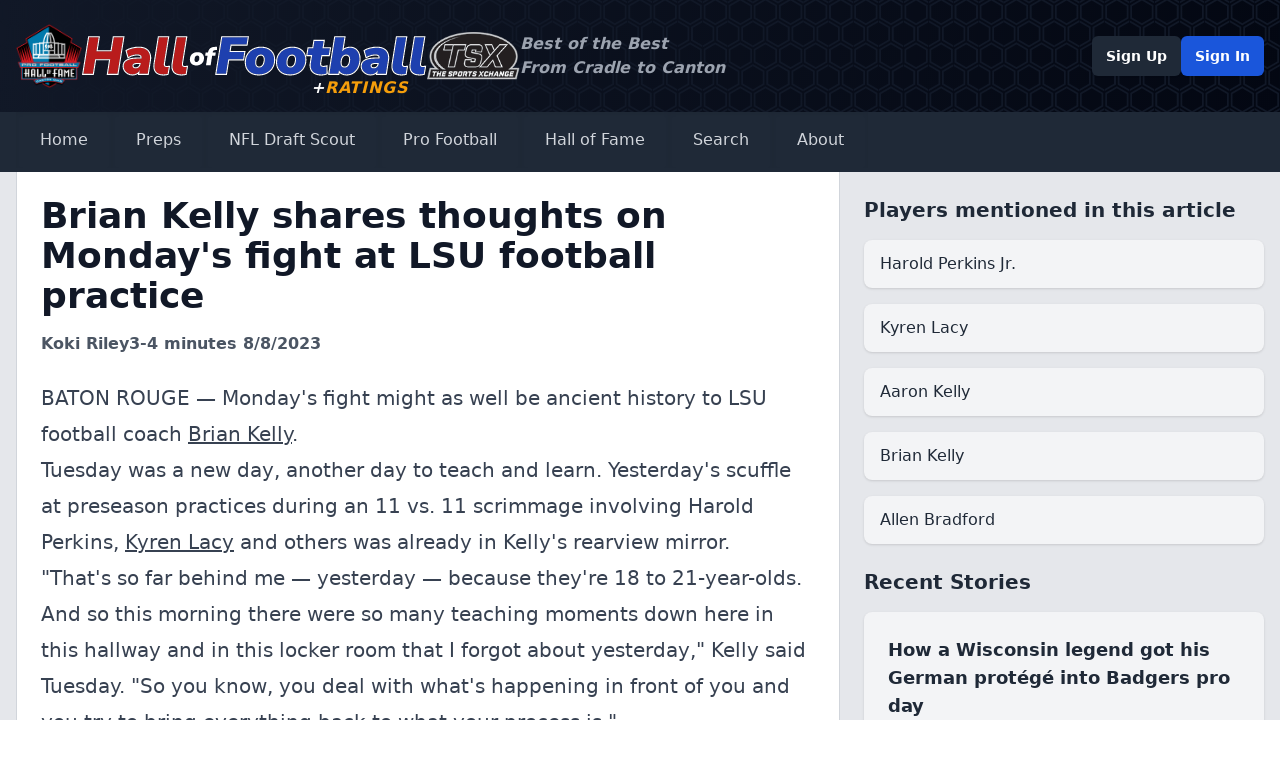

--- FILE ---
content_type: text/html; charset=UTF-8
request_url: https://nfldraftscout.com/feature/a82d27d09bc141debe1cb79e2616751c
body_size: 8227
content:
<!DOCTYPE html>
<html lang="en">
<head>
<meta charset="utf-8" />
<title>NFL Draft News</title>
<meta name="description" content="" />
<meta name="viewport" content="width=device-width, initial-scale=1, maximum-scale=1" />
<meta name="description" content="NFL Draft Scout is owned and operated by The Sports Xchange (TSX) which has provided news, analysis and research for fans and professionals since 1987.">
<meta name="keywords" content="">
<meta name="robots" content="index, follow">
<!-- Icons -->
<!-- Canonical and OpenGraph URLS -->
<link rel="canonical" href="https://www.nfldraftscout.com/">
<meta property="og:url" content="https://www.nfldraftscout.com/" />
<!-- OpenGraph Config -->
<meta property="og:title" content="Hall of Football" />
<meta property="og:locale" content="en_US" />
<meta property="og:description" content="Hall of Football is owned and operated by The Sports Xchange (TSX) which has provided news, analysis and research for fans and professionals since 1987." />
<meta property="og:site_name" content="Hall of Football" />
<meta property="og:image" content="" />
<!-- Twitter card config -->
<meta name="twitter:card" content="summary_large_image" />
<meta property="twitter:image" content="/static/images/nfldraftnews_banner.png?v=8925578a03b4f31b356496ca0ad652d05d3fa602d7c94bb70c25ac2fac641d77f5e0f2c9794089495121e4839d0d7a9d897aa0645e50aef845143e4f78977de0" />
<meta property="twitter:title" content="Hall of Football" />
<meta name="twitter:site" content="@falicon" />
<link rel="stylesheet" href="/static/stylesheets/main.dist.css?v=1f414feab3bd620aebdc533e1499449d605eabb48089e72d3b36320ddbc06e805860a3798e243ff1164dcb18759f44070c79389c369c5ee80285f02bab2d425b" type="text/css" />
<link rel="stylesheet" href="https://fonts.googleapis.com/css2?family=Nunito:wght@300;400;600;700&amp;display=swap" />
<link rel="preconnect" href="https://fonts.googleapis.com">
<link rel="preconnect" href="https://fonts.gstatic.com" crossorigin>
<link href="https://fonts.googleapis.com/css2?family=Nunito+Sans:ital,opsz,wght@1,6..12,1000&display=swap" rel="stylesheet">
<script src="https://kit.fontawesome.com/294bc082b2.js" crossorigin="anonymous"></script>
<!-- Google tag (gtag.js) -->
<script async src="https://www.googletagmanager.com/gtag/js?id=G-8E8LPMKGQN"></script>
<script>
window.dataLayer = window.dataLayer || [];
function gtag(){dataLayer.push(arguments);}
gtag('js', new Date());
gtag('config', 'G-8E8LPMKGQN');
</script>
</head>
<body class="font-sans text-base font-normal text-gray-600">
<nav class="text-white shadow-md">
<div class="header-background">
<div class="container mx-auto px-4 py-6 flex flex-col gap-6 md:flex-row md:items-center justify-start md:justify-between">
<a href="/" class="flex items-center justify-between md:justify-start gap-3 relative">
<img src="/static/images/Pro_Football_Hall_of_Fame_logo.svg.png?v=c6d7cf3613f0e96a1fab7aab706baba8318bf3d016f59cbaef2b968d81cb8a3078e61f99dee19ca3a6a4bf476d34981c18a5b19f15ac2da0ae29d677be70ebad" alt="NFL Hall of Fame" class="w-2/12 md:h-16 md:w-auto" />
<img src="/static/images/hall-logo.svg?v=7142371ad3e955e1749283170eb357dfed785130bc4b7018879d586e9bac3d40a3b7041b25e105981fd507b5f139a52b87438262733cadfa76f763ec18812523" alt="Hall of Football" class="w-6/12 md:h-10 md:w-auto" />
<img src="/static/images/tsx_logo.png?v=eb566de558e45b6331e9b1ddba019c212d34ad6dddeab86829489d36e4974961a8dd4926d489b9ac8eaeeacdafce8a6f4974b5a97dd7df4694d4642b94c437ea" alt="The Sports Xchange" class="w-2/12 md:h-12 md:w-auto" />

<div class="sr-only">Hall of Football</div>

<div class="hidden md:block absolute -bottom-3 right-28 text-amber-500 font-black italic tracking-wider"><span class="text-white">+</span>RATINGS</div>
</a>
<div class="hidden md:block text-left text-gray-400 italic font-bold mr-auto">Best of the Best<br>From Cradle to Canton</div>
<!-- Desktop Profile -->
<div class="hidden lg:flex items-center justify-start gap-3">

<a href="/register" type="button" class="rounded-md bg-gray-800 px-3.5 py-2.5 text-sm font-semibold text-white shadow-sm hover:bg-gray-700">Sign Up</a>
<a href="/sign/in" type="button" class="rounded-md bg-blue-700 px-3.5 py-2.5 text-sm font-semibold text-white shadow-sm hover:bg-blue-600 focus-visible:outline focus-visible:outline-2 focus-visible:outline-offset-2 focus-visible:outline-blue-600">Sign In</a>

</div>
</div>
</div>
<div class="bg-gray-800 shadow-md">
<div class="container mx-auto px-4 py-4 lg:py-0 flex flex-wrap justify-between">
<!-- Expand Mobile Menu -->
<button data-collapse-toggle="navbar-dropdown" type="button" class="inline-flex items-center text-2xl lg:hidden focus:outline-none" aria-controls="navbar-dropdown" aria-expanded="false">
<span class="sr-only">Open main menu</span>
<i class="fa-solid fa-bars fa-fw"></i>
</button>
<!-- Mobile Profile -->
<div class="inline-flex lg:hidden items-center justify-start gap-3">

<a href="/register" type="button" class="rounded-md bg-gray-800 px-3.5 py-2.5 text-sm font-semibold text-white shadow-sm hover:bg-gray-700">Sign Up</a>
<a href="/sign/in" type="button" class="rounded-md bg-blue-700 px-3.5 py-2.5 text-sm font-semibold text-white shadow-sm hover:bg-blue-600 focus-visible:outline focus-visible:outline-2 focus-visible:outline-offset-2 focus-visible:outline-blue-600">Sign In</a>

</div>
<!-- Navigation -->
<div class="hidden w-full lg:flex lg:w-auto mt-4 lg:mt-0" id="navbar-dropdown">
<div class="flex flex-col lg:flex-row">
<!-- Home -->
<a href="/" class="px-6 py-4 border-b-4 shadow-inner transition-all flex items-center gap-2 border-transparent hover:border-blue-700 hover:bg-gray-900 text-gray-300 hover:text-gray-50" aria-current="page">Home</a>
<!-- Preps -->
<div>
<button id="dropdownNavbarLink" data-dropdown-toggle="dropdownNavbar3" class="px-6 py-4 border-b-4 shadow-inner transition-all flex w-full lg:w-auto items-center gap-2 border-transparent hover:border-blue-700 hover:bg-gray-900 text-gray-300 hover:text-gray-50">
<i class="fa-solid fa-graduation-cap fa-fw"></i>
Preps
<i class="fa-solid fa-angle-down fa-fw"></i>
</button>
<!-- Prep Dropdown menu -->
<div id="dropdownNavbar3" class="z-40 hidden font-normal divide-y rounded-lg shadow w-44 bg-gray-700 divide-gray-600">
<ul class="py-2 text-sm text-gray-400" aria-labelledby="dropdownLargeButton">
<li>
<a href="/preps" class="block px-4 py-2 hover:bg-gray-600 hover:text-white">Latest News &amp; Notes</a>
</li>

</ul>
</div>
</div>
<!-- College -->
<div>
<button id="dropdownNavbarLink" data-dropdown-toggle="dropdownNavbar" class="px-6 py-4 border-b-4 shadow-inner transition-all flex w-full lg:w-auto items-center gap-2 border-transparent hover:border-blue-700 hover:bg-gray-900 text-gray-300 hover:text-gray-50">
<i class="fa-solid fa-graduation-cap fa-fw"></i>
NFL Draft Scout
<i class="fa-solid fa-angle-down fa-fw"></i>
</button>
<!-- College Dropdown menu -->
<div id="dropdownNavbar" class="z-40 hidden font-normal divide-y rounded-lg shadow w-44 bg-gray-700 divide-gray-600">
<ul class="py-2 text-sm text-gray-400" aria-labelledby="dropdownLargeButton">
<li>
<a href="/features" class="block px-4 py-2 hover:bg-gray-600 hover:text-white">Latest News &amp; Notes</a>
</li>
<li>
<a href="/cfb/teams" class="block px-4 py-2 hover:bg-gray-600 hover:text-white">Teams</a>
</li>
<li>
<a href="/player/ratings?ranking_id=" class="block px-4 py-2 hover:bg-gray-600 hover:text-white">Ratings</a>
</li>

</ul>
</div>
</div>
<!-- Active-Pro -->
<div>
<button id="dropdownDefaultButton2" data-dropdown-toggle="dropdown2" class="px-6 py-4 border-b-4 shadow-inner transition-all flex w-full lg:w-auto items-center gap-2 border-transparent hover:border-blue-700 hover:bg-gray-900 text-gray-300 hover:text-gray-50">
<i class="fa-solid fa-shield fa-fw"></i>
Pro Football
<i class="fa-solid fa-angle-down fa-fw"></i>
</button>
<!-- Active-Pro Dropdown menu -->
<div id="dropdown2" class="z-10 hidden font-normal divide-y rounded-lg shadow w-44 bg-gray-700 divide-gray-600">
<ul class="py-2 text-sm text-gray-400" aria-labelledby="dropdownLargeButton">
<li>
<a href="/nfl_features" class="block px-4 py-2 hover:bg-gray-600 hover:text-white">Latest News &amp; Notes</a>
</li>
<li>
<a href="/nfl/teams" class="block px-4 py-2 hover:bg-gray-600 hover:text-white">Teams</a>
</li>
<li>
<a href="/nfl/ratings" class="block px-4 py-2 hover:bg-gray-600 hover:text-white">Ratings</a>
</li>

</ul>
</div>
</div>
<!-- Post-Pro -->
<div>
<button id="dropdownDefaultButton3" data-dropdown-toggle="dropdown3" class="px-6 py-4 border-b-4 shadow-inner transition-all flex w-full lg:w-auto items-center gap-2 border-transparent hover:border-blue-700 hover:bg-gray-900 text-gray-300 hover:text-gray-50">
<i class="fa-solid fa-trophy fa-fw"></i>
Hall of Fame
<i class="fa-solid fa-angle-down fa-fw"></i>
</button>
<!-- Post-Pro Dropdown menu -->
<div id="dropdown3" class="z-10 hidden font-normal divide-y rounded-lg shadow w-44 bg-gray-700 divide-gray-600">
<ul class="py-2 text-sm text-gray-400" aria-labelledby="dropdownLargeButton">
<li>
<a href="/hofs" class="block px-4 py-2 hover:bg-gray-600 hover:text-white">Latest News &amp; Notes</a>
</li>
<li>
<a href="/hof/teams" class="block px-4 py-2 hover:bg-gray-600 hover:text-white">Teams</a>
</li>
<li>
<a href="/hof/ratings" class="block px-4 py-2 hover:bg-gray-600 hover:text-white">Ratings</a>
</li>

</ul>
</div>
</div>
<!-- Search -->
<a href="/search" class="px-6 py-4 border-b-4 shadow-inner transition-all flex items-center gap-2 border-transparent hover:border-blue-700 hover:bg-gray-900 text-gray-300 hover:text-gray-50" aria-current="page">Search</a>
<!-- About -->
<a href="/about" class="px-6 py-4 border-b-4 shadow-inner transition-all flex items-center gap-2 border-transparent hover:border-blue-700 hover:bg-gray-900 text-gray-300 hover:text-gray-50" aria-current="page">About</a>
</div>
</div>
</div>
</div>
</nav>
<main>
<div class="mx-auto">


<div class="bg-gray-200">
<div class="container mx-auto px-4 grid grid-cols-1 lg:grid-cols-3 gap-6">
<div class="lg:col-span-2">
<div class="bg-white border-x border-gray-300 p-6 h-full space-y-6">
<div class="space-y-4">
<h1 class="text-4xl font-bold text-gray-900">Brian Kelly shares thoughts on Monday's fight at LSU football practice</h1>
<div class="flex gap-2">
<a href="/" class="font-bold text-gray-600">Koki Riley3-4 minutes 8/8/2023</a>

</div>
</div>

<div class="prose lg:prose-xl">
BATON ROUGE — Monday's fight might as well be ancient history to LSU football coach <a href="/cfb/bio/04399e5f87d14bcb99020abed9e78b31" class="underline">Brian Kelly</a>.<br />Tuesday was a new day, another day to teach and learn. Yesterday's scuffle at preseason practices during an 11 vs. 11 scrimmage involving Harold Perkins, <a href="/cfb/bio/96a32f7703e64dbf97154586f6f72746" class="underline">Kyren Lacy</a> and others was already in Kelly's rearview mirror.<br />"That's so far behind me — yesterday — because they're 18 to 21-year-olds. And so this morning there were so many teaching moments down here in this hallway and in this locker room that I forgot about yesterday," Kelly said Tuesday. "So you know, you deal with what's happening in front of you and you try to bring everything back to what your process is."<br />Shortly following Monday's fight, Kelly also spoke one-on-one with Perkins after he attempted to sub himself into the resumed 11 vs. 11 scrimmage. He didn't get into the specifics of their conversation, but did say it was a "teaching moment."<br />Perkins did not play a snap for the rest of the scrimmage.<br />"You better take your chance to teach while that happens," Kelly said.<br />LSU football: <a href="/cfb/bio/04399e5f87d14bcb99020abed9e78b31" class="underline">Brian Kelly</a> explains how Tre Bradford returned to the team<br />Few LSU players have had a wilder journey than Tre Bradford since he enrolled at LSU in 2020.<br />Bradford spent his freshman season with the Tigers before transferring to Oklahoma for his sophomore campaign. However, he never played a snap for the Sooners, leaving the program and returning to LSU before the start of the 2021 campaign.<br />Bradford appeared in one game in 2021 before leaving the team again during preseason practices ahead of the 2022 season. He didn't play in 2022 but returned to LSU for his third stint with the program ahead of preseason practices this year.<br />LSU IN THE COACHES POLL:Here's where LSU football is ranked in the first 2023 USA TODAY Sports AFCA Coaches Poll<br />LSU FOOTBALL AWARDS TRACKER:Tracking LSU football's awards in 2023<br />LSU FIGHT:A fight broke out at LSU football's preseason practice on Monday. Here's what happened<br />According to Kelly, Bradford's return to the program this season was all driven by him.<br />"He had a long road. I mean, he had to get back into school on his own. We didn't help him," Kelly said. "He had to do everything and do it on his own. And the way we left it with him was that, look, we're open to second chances here. But this one is on you."<br />Kelly said that Bradford re-enrolled into the university without the team's help. Clearing that hurdle allowed him to work out with the team this summer, eventually leading to him earning an invite to preseason practices after he was cleared by LSU's strength and conditioning staff.<br />"He earned a second chance," Kelly said.<br />
</div>
<div id="comments" class="pt-6"></div>
</div>
</div>
<div class="py-6 space-y-6">

<div class="space-y-4">
<h2 class="md:col-span-2 lg:col-span-3 font-bold text-xl text-gray-800">Players mentioned in this article</h2>

<a href="/cfb/bio/1056991" class="group flex items-center gap-2 bg-gray-100 hover:bg-white transition shadow rounded-lg p-4">
<h3 target="_blank" class="text-gray-800 group-hover:text-gray-700 font-medium leading-none line-clamp-2">Harold Perkins Jr.</h3>
</a>

<a href="/cfb/bio/1041030" class="group flex items-center gap-2 bg-gray-100 hover:bg-white transition shadow rounded-lg p-4">
<h3 target="_blank" class="text-gray-800 group-hover:text-gray-700 font-medium leading-none line-clamp-2">Kyren Lacy</h3>
</a>

<a href="/cfb/bio/32908.0" class="group flex items-center gap-2 bg-gray-100 hover:bg-white transition shadow rounded-lg p-4">
<h3 target="_blank" class="text-gray-800 group-hover:text-gray-700 font-medium leading-none line-clamp-2">Aaron Kelly</h3>
</a>

<a href="/cfb/bio/70454.0" class="group flex items-center gap-2 bg-gray-100 hover:bg-white transition shadow rounded-lg p-4">
<h3 target="_blank" class="text-gray-800 group-hover:text-gray-700 font-medium leading-none line-clamp-2">Brian Kelly</h3>
</a>

<a href="/cfb/bio/64630.0" class="group flex items-center gap-2 bg-gray-100 hover:bg-white transition shadow rounded-lg p-4">
<h3 target="_blank" class="text-gray-800 group-hover:text-gray-700 font-medium leading-none line-clamp-2">Allen Bradford</h3>
</a>

</div>

<div class="space-y-4">
<h2 class="md:col-span-2 lg:col-span-3 font-bold text-xl text-gray-800">Recent Stories</h2>

<a href="/feature/6f2c5ce3051e46d4875ac95d8db4cb3e" class="group flex flex-col bg-gray-100 hover:bg-white transition rounded-lg overflow-hidden shadow">
<div class="flex flex-col gap-2 p-6">
<h3 class="font-bold text-lg text-gray-800 group-hover:text-gray-700">How a Wisconsin legend got his German protégé into Badgers pro day</h3>
<div class="text-gray-600 group-hover:text-gray-500 line-clamp-6">
Mar 15, 2024
Marlon Werthmann put his life on hold for the opportunity in front of him Friday at the McClain Center.Werthmann — a 6-foot-4, 290-pound offensive ...
</div>
</div>
</a>

<a href="/feature/16161ee5d63542b889e4496078d54de0" class="group flex flex-col bg-gray-100 hover:bg-white transition rounded-lg overflow-hidden shadow">
<div class="flex flex-col gap-2 p-6">
<h3 class="font-bold text-lg text-gray-800 group-hover:text-gray-700">Why former Wisconsin football running back Braelon Allen didn't run the 40 at pro day</h3>
<div class="text-gray-600 group-hover:text-gray-500 line-clamp-6">
Mar 15, 2024
Braelon Allen’s sweat covered his shirt and dripped off his beard as he approached a group of reporters Friday.The former University of Wisconsin football ...
</div>
</div>
</a>

<a href="/feature/8702b2811bc24777b0ee597d85256eb7" class="group flex flex-col bg-gray-100 hover:bg-white transition rounded-lg overflow-hidden shadow">
<div class="flex flex-col gap-2 p-6">
<h3 class="font-bold text-lg text-gray-800 group-hover:text-gray-700">How can UW recruit its best class ever? It starts with these five prospects</h3>
<div class="text-gray-600 group-hover:text-gray-500 line-clamp-6">
By Andy Yamashita
Seattle Times staff reporter
Jedd Fisch has lofty recruiting goals at Washington. He didn’t waste any time laying out his expectations to “do ...
</div>
</div>
</a>

<a href="/feature/f4d7ede5f25d4f9fae4745db191c1118" class="group flex flex-col bg-gray-100 hover:bg-white transition rounded-lg overflow-hidden shadow">
<div class="flex flex-col gap-2 p-6">
<h3 class="font-bold text-lg text-gray-800 group-hover:text-gray-700">Texas football kicks off spring practice Tuesday. We answer 24 questions for the 2024 team</h3>
<div class="text-gray-600 group-hover:text-gray-500 line-clamp-6">
Things certainly look fresh for the 2024 college football season, especially on the Texas campus.There’s a new conference for the Longhorns, if you haven’t heard. ...
</div>
</div>
</a>

<a href="/feature/66945107b05049e693f5927945beca67" class="group flex flex-col bg-gray-100 hover:bg-white transition rounded-lg overflow-hidden shadow">
<div class="flex flex-col gap-2 p-6">
<h3 class="font-bold text-lg text-gray-800 group-hover:text-gray-700">College Football Playoff: Conferences solve their differences (for now) and agree on general framework for 2026 and beyond</h3>
<div class="text-gray-600 group-hover:text-gray-500 line-clamp-6">
The FBS conferences and Notre Dame agreed on Friday to continue the College Football Playoff beyond the 2025 season, signing a memorandum of understanding that paves ...
</div>
</div>
</a>

<a href="/features?skip=22" class="group flex items-center justify-center gap-2 bg-gray-100 hover:bg-white transition rounded-lg shadow px-3.5 py-2.5 text-gray-800 hover:text-gray-700 font-medium">
<span>Read More Stories</span>
<span class="transition-transform group-hover:translate-x-1 motion-reduce:transform-none"><i class="fa-solid fa-arrow-right"></i></span>
</a>
</div>
<div class="space-y-4">
<h2 class="md:col-span-2 lg:col-span-3 font-bold text-xl text-gray-800">Latest Player Notes</h2>

<a href="/note/65f70668f166e2567ab51b31" class="group flex flex-col bg-gray-100 hover:bg-white transition rounded-lg overflow-hidden shadow">
<div class="flex flex-col gap-2 p-6">
<h3 class="font-bold text-lg text-gray-800 group-hover:text-gray-700">How a Wisconsin legend got his German protégé into Badgers pro day</h3>
<div class="text-gray-600 group-hover:text-gray-500 line-clamp-6">
<span class="font-light"> </span>
Mar 15, 2024
Marlon Werthmann put his life on hold for the opportunity in front of him Friday at the McClain Center.Werthmann ...
</div>
</div>
</a>

<a href="/note/65f70667f166e2567ab51b24" class="group flex flex-col bg-gray-100 hover:bg-white transition rounded-lg overflow-hidden shadow">
<div class="flex flex-col gap-2 p-6">
<h3 class="font-bold text-lg text-gray-800 group-hover:text-gray-700">Why former Wisconsin football running back Braelon Allen didn't run the 40 at pro day</h3>
<div class="text-gray-600 group-hover:text-gray-500 line-clamp-6">
<span class="font-light"> </span>
Mar 15, 2024
Braelon Allen’s sweat covered his shirt and dripped off his beard as he approached a group of reporters Friday.The ...
</div>
</div>
</a>

<a href="/note/65f70667f166e2567ab51b11" class="group flex flex-col bg-gray-100 hover:bg-white transition rounded-lg overflow-hidden shadow">
<div class="flex flex-col gap-2 p-6">
<h3 class="font-bold text-lg text-gray-800 group-hover:text-gray-700">How can UW recruit its best class ever? It starts with these five prospects</h3>
<div class="text-gray-600 group-hover:text-gray-500 line-clamp-6">
<span class="font-light"> </span>
By Andy Yamashita
Seattle Times staff reporter
Jedd Fisch has lofty recruiting goals at Washington. He didn’t waste any ...
</div>
</div>
</a>

<a href="/note/65f70664f166e2567ab51ad3" class="group flex flex-col bg-gray-100 hover:bg-white transition rounded-lg overflow-hidden shadow">
<div class="flex flex-col gap-2 p-6">
<h3 class="font-bold text-lg text-gray-800 group-hover:text-gray-700">Texas football kicks off spring practice Tuesday. We answer 24 questions for the 2024 team</h3>
<div class="text-gray-600 group-hover:text-gray-500 line-clamp-6">
<span class="font-light"> </span>
Things certainly look fresh for the 2024 college football season, especially on the Texas campus.There’s a new conference ...
</div>
</div>
</a>

<a href="/note/65f70661f166e2567ab51a86" class="group flex flex-col bg-gray-100 hover:bg-white transition rounded-lg overflow-hidden shadow">
<div class="flex flex-col gap-2 p-6">
<h3 class="font-bold text-lg text-gray-800 group-hover:text-gray-700">College Football Playoff: Conferences solve their differences (for now) and agree on general framework for 2026 and beyond</h3>
<div class="text-gray-600 group-hover:text-gray-500 line-clamp-6">
<span class="font-light"> </span>
The FBS conferences and Notre Dame agreed on Friday to continue the College Football Playoff beyond the 2025 season, signing ...
</div>
</div>
</a>

<a href="/note/65f70661f166e2567ab51a7d" class="group flex flex-col bg-gray-100 hover:bg-white transition rounded-lg overflow-hidden shadow">
<div class="flex flex-col gap-2 p-6">
<h3 class="font-bold text-lg text-gray-800 group-hover:text-gray-700">Ball security, leadership key as Aztecs look to identify starting quarterback</h3>
<div class="text-gray-600 group-hover:text-gray-500 line-clamp-6">
<span class="font-light"> </span>
San Diego State seemingly auditions a new starting quarterback on an annual basis.In the past 12 years, the Aztecs have opened ...
</div>
</div>
</a>

<a href="/note/65f7065ff166e2567ab51a5a" class="group flex flex-col bg-gray-100 hover:bg-white transition rounded-lg overflow-hidden shadow">
<div class="flex flex-col gap-2 p-6">
<h3 class="font-bold text-lg text-gray-800 group-hover:text-gray-700">Results and more: A look at what happened at Penn State football’s Pro Day inside Holuba Hall</h3>
<div class="text-gray-600 group-hover:text-gray-500 line-clamp-6">
<span class="font-light"> </span>
Most of those at Penn State’s Pro Day Friday were relatively quiet throughout the afternoon’s workouts, but there was one ...
</div>
</div>
</a>

<a href="/note/65f7065ef166e2567ab51a4a" class="group flex flex-col bg-gray-100 hover:bg-white transition rounded-lg overflow-hidden shadow">
<div class="flex flex-col gap-2 p-6">
<h3 class="font-bold text-lg text-gray-800 group-hover:text-gray-700">Defense dominates first two weeks of Oregon State spring practice as Beavers ready for 2-week breather</h3>
<div class="text-gray-600 group-hover:text-gray-500 line-clamp-6">
<span class="font-light"> </span>
CORVALLIS – Oregon State hit the break of spring practices Saturday, not exactly the midpoint but a good place to assess ...
</div>
</div>
</a>

<a href="/note/65f7065ef166e2567ab51a31" class="group flex flex-col bg-gray-100 hover:bg-white transition rounded-lg overflow-hidden shadow">
<div class="flex flex-col gap-2 p-6">
<h3 class="font-bold text-lg text-gray-800 group-hover:text-gray-700">Dillon Gabriel to have similar input, autonomy as Bo Nix had in Oregon’s offense</h3>
<div class="text-gray-600 group-hover:text-gray-500 line-clamp-6">
<span class="font-light"> </span>
Published Mar. 16, 2024, 6:26 p.m.By James CrepeaEUGENE — Dillon Gabriel will have much of the same autonomy as Bo Nix did ...
</div>
</div>
</a>

<a href="/note/65f7065df166e2567ab51a1d" class="group flex flex-col bg-gray-100 hover:bg-white transition rounded-lg overflow-hidden shadow">
<div class="flex flex-col gap-2 p-6">
<h3 class="font-bold text-lg text-gray-800 group-hover:text-gray-700">Two transfers, one underclassman who impressed in Missouri football's spring game</h3>
<div class="text-gray-600 group-hover:text-gray-500 line-clamp-6">
<span class="font-light"> </span>
With that, spring camp’s a wrap.Missouri football held its Black & Gold spring game Saturday in front of a healthy crowd ...
</div>
</div>
</a>

<a href="/notes?skip=20" class="group flex items-center justify-center gap-2 bg-gray-100 hover:bg-white transition rounded-lg shadow px-3.5 py-2.5 text-gray-800 hover:text-gray-700 font-medium">
<span>See More Player Notes</span>
<span class="transition-transform group-hover:translate-x-1 motion-reduce:transform-none"><i class="fa-solid fa-arrow-right"></i></span>
</a>
</div>

</div>
</div>
</div>

</div>
</main>
<!-- =========={ FOOTER }========== -->
<footer class="bg-gray-900" aria-labelledby="footer-heading">
<h2 id="footer-heading" class="sr-only">Footer</h2>
<div class="mx-auto max-w-7xl px-6 pb-8 pt-16 sm:pt-24 lg:px-8 lg:pt-32">
<div class="xl:grid xl:grid-cols-3 xl:gap-8">
<div class="space-y-8">
<a href="/" class="flex items-center justify-between md:justify-start gap-3">
<img src="/static/images/Pro_Football_Hall_of_Fame_logo.svg.png?v=c6d7cf3613f0e96a1fab7aab706baba8318bf3d016f59cbaef2b968d81cb8a3078e61f99dee19ca3a6a4bf476d34981c18a5b19f15ac2da0ae29d677be70ebad" alt="NFL Hall of Fame" class="w-2/12" />
<img src="/static/images/hall-logo.svg?v=7142371ad3e955e1749283170eb357dfed785130bc4b7018879d586e9bac3d40a3b7041b25e105981fd507b5f139a52b87438262733cadfa76f763ec18812523" alt="Hall of Football" class="w-6/12" />
<img src="/static/images/tsx_logo.png?v=eb566de558e45b6331e9b1ddba019c212d34ad6dddeab86829489d36e4974961a8dd4926d489b9ac8eaeeacdafce8a6f4974b5a97dd7df4694d4642b94c437ea" alt="The Sports Xchange" class="w-2/12" />
</a>
<p class="text-sm leading-6 text-gray-300">Hall of Football is owned and operated by The Sports Xchange (TSX), which has provided news, analysis, and research for fans and professionals since 1987.</p>
<div class="flex space-x-6">
<a href="https://www.linkedin.com/company/sports-xchange/" target="_blank" class="text-gray-500 hover:text-gray-400 text-2xl">
<span class="sr-only">LinkedIn</span>
<i class="fa-brands fa-linkedin"></i>
</a>
</div>
</div>
<div class="mt-16 grid grid-cols-2 gap-8 xl:col-span-2 xl:mt-0">
<div class="md:grid md:grid-cols-2 md:gap-8">
<div>
<h3 class="text-sm font-semibold leading-6 text-white flex items-center gap-2"><i class="fa-solid fa-football fa-fw"></i>Preps</h3>
<ul role="list" class="mt-6 space-y-4">
<li>
<a href="/preps" class="text-sm leading-6 text-gray-300 hover:text-white">Latest News &amp; Notes</a>
</li>
<li>
<a href="/prep/ratings?ranking_id=" class="text-sm leading-6 text-gray-300 hover:text-white">Ratings</a>
</li>
</ul>
</div>
<div class="mt-10 md:mt-0">
<h3 class="text-sm font-semibold leading-6 text-white flex items-center gap-2"><i class="fa-solid fa-graduation-cap fa-fw"></i>NFL Draft Scout</h3>
<ul role="list" class="mt-6 space-y-4">
<li>
<a href="/features" class="text-sm leading-6 text-gray-300 hover:text-white">Latest News &amp; Notes</a>
</li>
<li>
<a href="/cfb/teams" class="text-sm leading-6 text-gray-300 hover:text-white">Teams</a>
</li>
<li>
<a href="/player/ratings?ranking_id=" class="text-sm leading-6 text-gray-300 hover:text-white">Ratings</a>
</li>
</ul>
</div>
</div>
<div class="md:grid md:grid-cols-2 md:gap-8">
<div>
<h3 class="text-sm font-semibold leading-6 text-white flex items-center gap-2"><i class="fa-solid fa-shield fa-fw"></i>Pro Football</h3>
<ul role="list" class="mt-6 space-y-4">
<li>
<a href="/nfl_features" class="text-sm leading-6 text-gray-300 hover:text-white">Latest News &amp; Notes</a>
</li>
<li>
<a href="/nfl/teams" class="text-sm leading-6 text-gray-300 hover:text-white">Teams</a>
</li>
</ul>
</div>
<div class="mt-10 md:mt-0">
<h3 class="text-sm font-semibold leading-6 text-white flex items-center gap-2"><i class="fa-solid fa-trophy fa-fw"></i>Hall of Fame</h3>
<ul role="list" class="mt-6 space-y-4">
<li>
<a href="/hofs" class="text-sm leading-6 text-gray-300 hover:text-white">Recent Hall of Fame Stories</a>
</li>
</ul>
</div>
</div>
</div>
</div>
<div class="mt-16 border-t border-white/10 pt-8 sm:mt-20 lg:mt-24">
<p class="text-xs leading-5 text-gray-400">&copy;<script>document.write(new Date().getFullYear())</script> The Sports Xchange. All rights reserved.</p>
</div>
</div>
</footer>
<script src="/static/js/jquery-3.6.4.min.js?v=6913f9128895022b08339049963616cb09bbc61bd759a45c3bf7cb6662854f0c3ef16d975758468c34cd607176c011d9c62f5fcb8196cba93d0b4b265760747e"></script>
<script src="/static/js/plotly.min.js?v=a8cca95f0be13f9712eebf9dfc13afb3aa92d319a96a0ee5540833aad7ace213d48ea1a1650310a035a02064ca97e09738bc4aad659ad66e840d408c6290fcee"></script>
<script src="/static/js/flowbite.min.js?v=09453b0f96202c849a154e82a425e65c6e9d6430fb468601a1c1f0ba4c9ded2624172d29ee03f7cd71922ceb49d5b10b2672ba698060e2dee19e5d1df0393660"></script>

<script type="text/javascript" src="/static/js/comments.js?v=75fa06f9940025e48e822761e5ffd57823c34ebd04636803f6d08b70a146d0360b304adbdbb2cc1e1686620862c3d94512a714acb1ea55855cb9db5c5d8c4115"></script>
<script type="text/javascript">
// get any comments for this feature
$(document).ready(function() {
load_comments(
'feature',
'a82d27d09bc141debe1cb79e2616751c',
''
)
})
</script>

</body>
</html>
